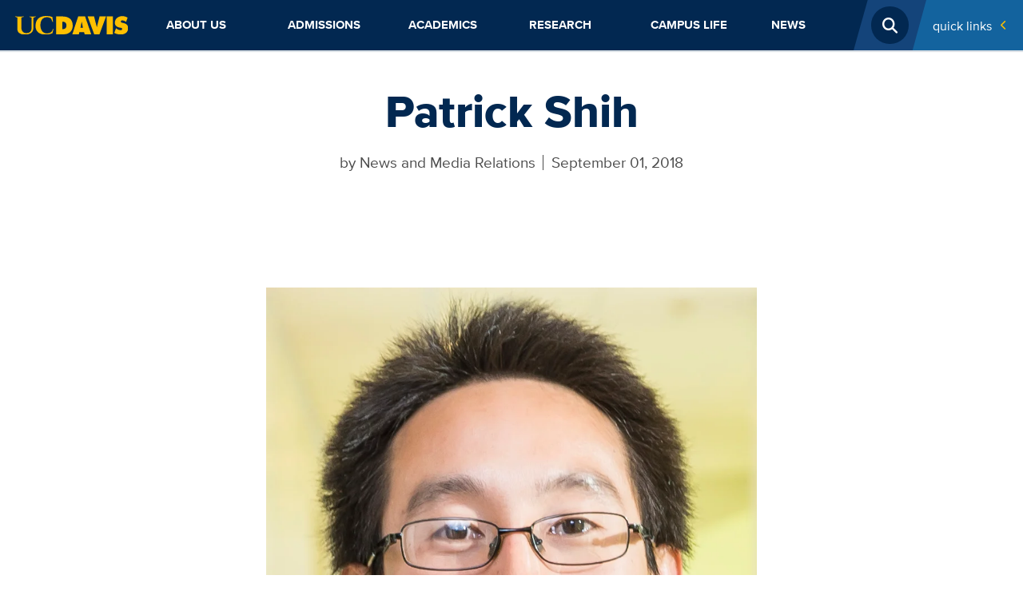

--- FILE ---
content_type: application/x-javascript
request_url: https://www.ucdavis.edu/themes/custom/ucd/dist/hero-ambient-popup-video.js
body_size: -81
content:
import{$ as o}from"./chunks/jquery.module.xUA_0r32.js";function d(){o(".hero-ambient__video-play").on("click",r=>{r.preventDefault(),r.stopPropagation();const a=o(".hero-ambient__video-popup"),e=a.find("iframe"),t=e.attr("src");let i="?";t.includes("?")&&(i="&"),e.attr("src",`${t+i}autoplay=1`),a.removeClass("u-hidden"),(t.includes("youtube")||t.includes("yt"))&&(e.attr("allow","accelerometer; autoplay; clipboard-write; encrypted-media; gyroscope; picture-in-picture"),e.attr("rel","0"),e.attr("controls","0"),e.attr("modestbranding","1")),o(".hero-ambient__body, .hero-ambient__image").addClass("u-hidden"),o(".hero-ambient__media").removeClass("hero-ambient__media--absolute")})}export{d as h};


--- FILE ---
content_type: application/x-javascript
request_url: https://www.ucdavis.edu/themes/custom/ucd/dist/hero-ambient-video.js
body_size: -275
content:
import{$ as t}from"./chunks/jquery.module.xUA_0r32.js";function n(){const e=matchMedia("(min-width: 768px)");e.matches&&o(),e.addEventListener("change",function(i){i.matches&&o()});function o(){t(".hero-ambient__video").prop("autoplay",!0),t(".hero-ambient__video").prop("preload","auto")}}export{n as h};
